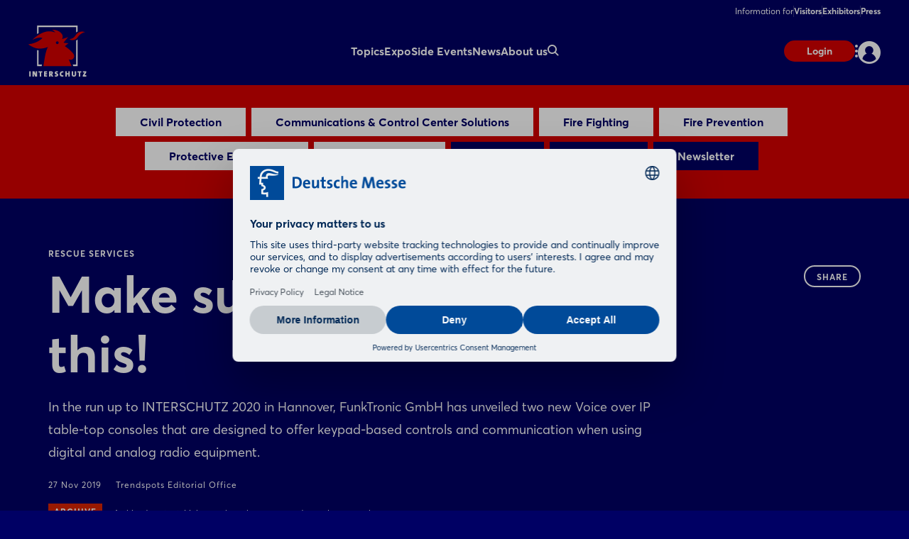

--- FILE ---
content_type: text/html;charset=UTF-8
request_url: https://www.interschutz.de/en/news/news-articles/make-sure-to-tune-in-for-this-2176
body_size: 9468
content:
<!DOCTYPE html>
<html prefix="og: http://ogp.me/ns#" dir="ltr" lang="en">
<head>
	

	<title>Rescue Services: Make sure to tune in for this!</title>
	<meta charset="UTF-8"/>
	<meta http-equiv="Content-Type" content="text/html; charset=UTF-8"/>

	<meta name="headline" content="Make sure to tune in for this!"/>
	<meta name="intro-text" content="In the run up to INTERSCHUTZ 2020 in Hannover, FunkTronic GmbH has unveiled two new Voice over IP table-top consoles that are designed to offer keypad-based controls and communication when using digital and analog radio equipment."/>
	<meta name="description" content="In the run up to INTERSCHUTZ 2020 in Hannover, FunkTronic GmbH has unveiled two new Voice over IP table-top consoles that are designed to offer keypad-based controls and communication when using digital and analog radio equipment."/>
	<meta name="sprache" content="EN"/>
	<meta name="meldungsart" content="News"/>
	<meta name="navParent" content="News"/>
	<meta name="date" content="2019-11-27T08:10:00Z"/>

	<meta name="teaserImage" content="https://www.interschutz.de/files/files/082/media/bilder/news/trendspots/trendspots-2020/funktronic-voice-over-ip-tischbediengeraete-major_3_2_tablet_706_470.jpg"/>


	<meta name="tagId" content="656"/><meta name="tagId" content="664"/><meta name="tagId" content="698"/><meta name="tagId" content="699"/>


	<meta name="tagLabel" content="Rescue Services"/><meta name="tagLabel" content="Emergency"/><meta name="tagLabel" content="Equipment for technical support"/><meta name="tagLabel" content="Equipment for disaster relief"/>
	<meta name="keywords" content="Rescue Services,Emergency,Equipment for technical support,Equipment for disaster relief"/>


	
	
	
	
	<meta name="domainFsId" content="2176"/>
	
	

	



	
	<meta name="year" content="2020"/>
	<meta name="primaryTagId" content="656"/>
	<meta name="sponsoredPost" content="false"/>
	<meta name="topNews" content="false"/>
	
	<meta name="meldungstyp" content="Trendspots"/>

	
	<meta name="viewport" content="width=device-width, initial-scale=1.0, minimum-scale=1.0, user-scalable=no"/>
	<meta name="application-name" content="interschutz"/>
	<meta property="og:type" content="website"/>
	<meta property="og:site_name" content="https://www.interschutz.de"/>
	<meta property="og:url" content="https://www.interschutz.de/en/news/news-articles/make-sure-to-tune-in-for-this-2176"/>
	<meta property="og:title" content="Rescue Services: Make sure to tune in for this!"/>
	<meta property="og:description" content="In the run up to INTERSCHUTZ 2020 in Hannover, FunkTronic GmbH has unveiled two new Voice over IP table-top consoles that are designed to offer keypad-based controls and communication when using digital and analog radio equipment."/>


	<meta property="og:image" content="/files/files/assets/v6.5.7/assets/static/interschutz/meta/og-interschutz.jpg"/>
	<meta property="og:image:width" content="1200"/>
	<meta property="og:image:height" content="630"/>


	<meta property="twitter:site"/>
	<meta property="twitter:card" content="summary_large_image"/>

	<link rel="canonical" href="https://www.interschutz.de/en/news/news-articles/make-sure-to-tune-in-for-this-2176"/>

	<meta name="apple-mobile-web-app-capable" content="yes"/>
	<meta name="apple-mobile-web-app-status-bar-style" content="black"/>

	<!-- Meta icons -->
	<!-- https://realfavicongenerator.net/ -->
	<link rel="icon" type="image/png" sizes="96x96" href="/files/files/assets/v6.5.7/assets/static/interschutz/meta/favicon-96x96-interschutz.png"/>
	<link rel="icon" type="image/svg+xml" href="/files/files/assets/v6.5.7/assets/static/interschutz/meta/favicon-interschutz.svg"/>
	<link rel="shortcut icon" href="/files/files/assets/v6.5.7/assets/static/interschutz/meta/favicon-interschutz.ico"/>
	<link rel="apple-touch-icon" sizes="180x180" href="/files/files/assets/v6.5.7/assets/static/interschutz/meta/apple-touch-icon-interschutz.png"/>
	<link rel="manifest" href="/files/files/assets/v6.5.7/assets/static/interschutz/meta/site-interschutz.webmanifest"/>


	<link rel="alternate" hreflang="de" href="https://www.interschutz.de/de/news/news-fachartikel/funkloch-welches-funkloch-2176"/>

	<link rel="alternate" hreflang="en" href="https://www.interschutz.de/en/news/news-articles/make-sure-to-tune-in-for-this-2176"/>

	<link rel="alternate" hreflang="x-default" href="https://www.interschutz.de"/>

	


	
	
	<link href="/files/files/assets/v6.5.7/assets/css/styles_app_default.css" rel="stylesheet"/>
	<link href="/files/files/assets/v6.5.7/assets/css/styles_interschutz.css" rel="stylesheet"/>

	
	<style type="text/css">
		.adesso-hide-first-divider > section.c.divider { display: none; }
		.adesso-hide-first-divider > section.c.divider ~ section.c.divider { display: block; }
	</style>
</head>
<body class="application-page has-navigation is-interschutz messe-theme-default">

	
	<!-- Google Tag Manager -->
	<script type="text/plain" data-usercentrics="Google Tag Manager">
	const GTM_INFO = "GTM-PLPKMSX";
	(function(w,d,s,l,i){w[l]=w[l]||[];w[l].push({'gtm.start':  new Date().getTime(),event:'gtm.js'});var f=d.getElementsByTagName(s)[0],  j=d.createElement(s),dl=l!='dataLayer'?'&l='+l:'';j.async=true;j.src=  'https://www.googletagmanager.com/gtm.js?id='+i+dl;f.parentNode.insertBefore(j,f);  })(window,document,"script","dataLayer",GTM_INFO);
	</script>

	<o-gtm-data-layer
			page-title="Rescue Services: Make sure to tune in for this!"
			content="https://www.interschutz.de/en/news/news-articles/make-sure-to-tune-in-for-this-2176"
			cms-id="web_1182510_1237355"
			site-id="00082"
			lang-id="en"
			intern="web">
	</o-gtm-data-layer>
	<!-- End Google Tag Manager -->


	<script type="application/json" id="application-settings">
{
	"lang": "EN",
	"vstJahr": "2026",
	"ticketJahr": "2026",
	"vstNummer": "082",
	"csrf-token": "zfYdb8sqjCZ61AgAsatPeAEgmiSpX3vk1Yk5yKda5Xgne_BS_8V8Df4auBFX52kzhYZ7S2UYt0bNbUrJtLwNqZM5hkoTTskz"
}
</script>

	<main id="app">
		
		
			
	<!--index_ignore_begin-->

	
	

	
	<c-main-navigation :module-theme="400"
					   login-href="#popover-login"
					   superbanner-label="Advertisement"
					   :superbanner-format-id="24062"
					   :superbanner-theme="400"
					   :disable-search="false"
					   search-label="Search"
					   meta-label="Information for"
					   :show-lang-switch="true"
					   header-banner-text="Möchten Sie zur deutschsprachigen Version der Website wechseln?"
					   header-banner-button-label="Deutsch"
					   header-banner-aria-label-close="Benachrichtigung über die Sprachumschaltung schließen"
					   :disable-user-menu="false"
					   logo-href="/en/"
					   logo-dark-src="/files/files/assets/v6.5.7/assets/static/interschutz/logo/logo-dark-interschutz.svg"
					   logo-dark-small-src="/files/files/assets/v6.5.7/assets/static/interschutz/logo/logo-dark-mobile-interschutz.svg"
					   logo-light-src="/files/files/assets/v6.5.7/assets/static/interschutz/logo/logo-light-interschutz.svg"
					   logo-light-small-src="/files/files/assets/v6.5.7/assets/static/interschutz/logo/logo-light-mobile-interschutz.svg">

		
		

		
		<template slot="main-menu">
			
				<o-main-navigation-mount-item href="/en/topics/"
											  label="Topics">
					
					<a href="/en/topics/">Topics</a>

					<template slot="submenu">
						
						
	<o-main-navigation-mount-item href="/en/topics/exhibition-topics/"
								  label="Exhibition Topics"
								  description="These themes give the trade fair an overarching structure">
		
		<a href="/en/topics/exhibition-topics/">Exhibition Topics</a>
	</o-main-navigation-mount-item>

	<o-main-navigation-mount-item href="/en/topics/fokus-topics/"
								  label="Fokus Topics"
								  description="INTERSCHUTZ 2026 has its finger on the pulse with these four topics">
		
		<a href="/en/topics/fokus-topics/">Fokus Topics</a>
	</o-main-navigation-mount-item>

	<o-main-navigation-mount-item href="/en/topics/safeguarding-tomorrow/"
								  label="Safeguarding tomorrow"
								  description="The motto of INTERSCHUTZ 2026 is about efficient civil protection">
		
		<a href="/en/topics/safeguarding-tomorrow/">Safeguarding tomorrow</a>
	</o-main-navigation-mount-item>

						
	<o-main-navigation-mount-item href="/en/for-visitors/tickets/index-2"
								  label="Purchase Ticket"
								  as-cta>
		
		<a href="/en/for-visitors/tickets/index-2">Purchase Ticket</a>
	</o-main-navigation-mount-item>

					</template>
				</o-main-navigation-mount-item>
			
				<o-main-navigation-mount-item href="/en/expo/"
											  label="Expo">
					
					<a href="/en/expo/">Expo</a>

					<template slot="submenu">
						
						
	<o-main-navigation-mount-item href="/en/expo/exhibitor-product-search/"
								  label="Exhibitor &amp; Product Search"
								  description="Find exhibitors and products and create your personal favorites list">
		
		<a href="/en/expo/exhibitor-product-search/">Exhibitor &amp; Product Search</a>
	</o-main-navigation-mount-item>

	<o-main-navigation-mount-item href="/en/expo/startup-area/"
								  label="Startup-Area"
								  description="New providers for solutions to the challenges of today and tomorrow">
		
		<a href="/en/expo/startup-area/">Startup-Area</a>
	</o-main-navigation-mount-item>

	<o-main-navigation-mount-item href="/en/expo/hallenplan/"
								  label="Hall Plan"
								  description="The site plan helps you to quickly find your way around the exhibition grounds">
		
		<a href="/en/expo/hallenplan/">Hall Plan</a>
	</o-main-navigation-mount-item>

						
	<o-main-navigation-mount-item href="/en/for-exhibitors/become-an-exhibitor/index-2"
								  label="Become an Exhibitor"
								  as-cta>
		
		<a href="/en/for-exhibitors/become-an-exhibitor/index-2">Become an Exhibitor</a>
	</o-main-navigation-mount-item>

					</template>
				</o-main-navigation-mount-item>
			
				<o-main-navigation-mount-item href="/en/side-events/"
											  label="Side Events">
					
					<a href="/en/side-events/">Side Events</a>

					<template slot="submenu">
						
						
	<o-main-navigation-mount-item href="/en/side-events/event-highlights/"
								  label="Event Highlights"
								  description="We offer you a variety of exciting event highlights on all days of the show">
		
		<a href="/en/side-events/event-highlights/">Event Highlights</a>
	</o-main-navigation-mount-item>

	<o-main-navigation-mount-item href="/en/side-events/conferences/"
								  label="Conferences"
								  description="Our conference stages focus on the megatrends in the industry">
		
		<a href="/en/side-events/conferences/">Conferences</a>
	</o-main-navigation-mount-item>

	<o-main-navigation-mount-item href="/en/side-events/competitions-awards/"
								  label="Competitions"
								  description="Our competitions &amp; awards show who the best of the best are">
		
		<a href="/en/side-events/competitions-awards/">Competitions</a>
	</o-main-navigation-mount-item>

						
	<o-main-navigation-mount-item href="/en/for-visitors/tickets/index-2"
								  label="Purchase Ticket"
								  as-cta>
		
		<a href="/en/for-visitors/tickets/index-2">Purchase Ticket</a>
	</o-main-navigation-mount-item>

					</template>
				</o-main-navigation-mount-item>
			
				<o-main-navigation-mount-item href="/en/news/"
											  label="News" active>
					
					<a href="/en/news/">News</a>

					<template slot="submenu">
						
						
	<o-main-navigation-mount-item href="/en/news/news-articles/newshub"
								  label="News &amp; Articles"
								  description="Our News Hub keeps you up to date with interesting articles about the show">
		
		<a href="/en/news/news-articles/newshub">News &amp; Articles</a>
	</o-main-navigation-mount-item>

	<o-main-navigation-mount-item href="/en/news/trendspots/"
								  label="Exhbitor Trendspots"
								  description="Learn more about the trends and innovations of our exhibitors">
		
		<a href="/en/news/trendspots/">Exhbitor Trendspots</a>
	</o-main-navigation-mount-item>

	<o-main-navigation-mount-item href="/en/news/stories-of-interschutz/stories-of-interschutz"
								  label="Stories of INTERSCHUTZ "
								  description="INTERSCHUTZ is full of stories - be curious">
		
		<a href="/en/news/stories-of-interschutz/stories-of-interschutz">Stories of INTERSCHUTZ </a>
	</o-main-navigation-mount-item>

	<o-main-navigation-mount-item href="/en/news/newsletter/index-2"
								  label="Newsletter"
								  description="Benefit from the latest information, promotions and advantages for subscribers">
		
		<a href="/en/news/newsletter/index-2">Newsletter</a>
	</o-main-navigation-mount-item>

	<o-main-navigation-mount-item href="/en/news/media-library/"
								  label="Media Library"
								  description="Experience the best trade show moments with videos and picture galleries">
		
		<a href="/en/news/media-library/">Media Library</a>
	</o-main-navigation-mount-item>

						
	<o-main-navigation-mount-item href="/en/for-visitors/tickets/index-2"
								  label="Purchase Ticket"
								  as-cta>
		
		<a href="/en/for-visitors/tickets/index-2">Purchase Ticket</a>
	</o-main-navigation-mount-item>

					</template>
				</o-main-navigation-mount-item>
			
				<o-main-navigation-mount-item href="/en/about-us/"
											  label="About us">
					
					<a href="/en/about-us/">About us</a>

					<template slot="submenu">
						
						
	<o-main-navigation-mount-item href="/en/about-us/about-the-show/"
								  label="About INTERSCHUTZ"
								  description="All important facts and figures about the show at a glance">
		
		<a href="/en/about-us/about-the-show/">About INTERSCHUTZ</a>
	</o-main-navigation-mount-item>

	<o-main-navigation-mount-item href="/en/about-us/the-team/"
								  label="Your Contact Persons"
								  description="The INTERSCHUTZ team is available to answer questions at any time.">
		
		<a href="/en/about-us/the-team/">Your Contact Persons</a>
	</o-main-navigation-mount-item>

	<o-main-navigation-mount-item href="/en/about-us/interschutz-events-worldwide/"
								  label="INTERSCHUTZ Events Worldwide"
								  description="Find out about the international trade fair network of INTERSCHUTZ">
		
		<a href="/en/about-us/interschutz-events-worldwide/">INTERSCHUTZ Events Worldwide</a>
	</o-main-navigation-mount-item>

	<o-main-navigation-mount-item href="/en/about-us/partners/"
								  label="Partners"
								  description="The strong partners at our side">
		
		<a href="/en/about-us/partners/">Partners</a>
	</o-main-navigation-mount-item>

						
	<o-main-navigation-mount-item href="/en/news/newsletter/index-2"
								  label="Subscribe to Newsletter"
								  as-cta>
		
		<a href="/en/news/newsletter/index-2">Subscribe to Newsletter</a>
	</o-main-navigation-mount-item>

					</template>
				</o-main-navigation-mount-item>
			
		</template>

		
		<template slot="user-menu">

			
			
				
	<o-main-navigation-mount-item href="/en/application/dashboard/stored-items/#popover-login"
								  label="Stored Items"
								  icon="star-active"
								  as-user-menu-item>
		
		<a href="/en/application/dashboard/stored-items/#popover-login">Stored Items</a>
	</o-main-navigation-mount-item>

			

			
			
		</template>

		
		<template slot="meta-menu">
			
	<o-main-navigation-mount-item href="/en/for-visitors/"
								  label="Visitors">
		
		<a href="/en/for-visitors/">Visitors</a>
	</o-main-navigation-mount-item>

	<o-main-navigation-mount-item href="/en/for-exhibitors/"
								  label="Exhibitors">
		
		<a href="/en/for-exhibitors/">Exhibitors</a>
	</o-main-navigation-mount-item>

	<o-main-navigation-mount-item href="/en/press/"
								  label="Press">
		
		<a href="/en/press/">Press</a>
	</o-main-navigation-mount-item>

		</template>

		
		<template slot="login">
			<o-main-navigation-login login-label="Login"
									 login-href="#popover-login"
									 logout-label="Log Out"
									 logout-action="/logout"
									 logout-method="POST">
				<template slot="logout-input-hidden">
					<input type="hidden" name="_csrf" value="zfYdb8sqjCZ61AgAsatPeAEgmiSpX3vk1Yk5yKda5Xgne_BS_8V8Df4auBFX52kzhYZ7S2UYt0bNbUrJtLwNqZM5hkoTTskz">
				</template>
			</o-main-navigation-login>
		</template>

		
		<template slot="cta">
			
			<o-button-base href="#popover-login"
						   accent tiny>
				Login
			</o-button-base>
		</template>
	</c-main-navigation>

	
	
	<c-navigation-search v-cloak
						 v-theme="400"
						 superbanner-label="Advertisement"
						 superbanner-format-id="85948">
		<div class="grid-x grid-padding-x">
			<div class="cell small-12 medium-10 medium-offset-1 large-6 large-offset-3">
				<c-search-bar module-theme="300"
							  v-cloak
							  placeholder="Enter keyword..."
							  auto-suggest="/autocomplete?locale=GB&amp;search={s}"
							  action="/en/search/"
							  dimmer
							  fixed
							  form
							  method="POST"
							  autocomplete="off">
					<div class="grid-container">
						<div class="grid-x align-center">
							
						</div>
					</div>
				</c-search-bar>
			</div>
		</div>
	</c-navigation-search>


	<!--index_ignore_end-->

		
		

		<div class="flex-container flex-dir-column fullheight">
			<div class="flex-child-grow">

				
				
					
	
	
	<!--index_ignore_begin-->
	<c-topic-subnavigation data-type="c-topic-subnavigation"
						   :hasInputSelect="true"
						   value="selected"
						   headline=""
						   v-cloak
						   empty-state="Select topic"
						   v-theme="300"
						   :items="[ { &#39;label&#39;: &#39;Civil Protection&#39;, &#39;tagName&#39;: &#39;a&#39;, &#39;href&#39;: &#39;/en/news/news-articles/newshub?tag=676&#39;, &#39;value&#39;: &#39;676&#39; } , { &#39;label&#39;: &#39;Communications &amp; Control Center Solutions&#39;, &#39;tagName&#39;: &#39;a&#39;, &#39;href&#39;: &#39;/en/news/news-articles/newshub?tag=6208&#39;, &#39;value&#39;: &#39;6208&#39; } , { &#39;label&#39;: &#39;Fire Fighting&#39;, &#39;tagName&#39;: &#39;a&#39;, &#39;href&#39;: &#39;/en/news/news-articles/newshub?tag=11968&#39;, &#39;value&#39;: &#39;11968&#39; } , { &#39;label&#39;: &#39;Fire Prevention&#39;, &#39;tagName&#39;: &#39;a&#39;, &#39;href&#39;: &#39;/en/news/news-articles/newshub?tag=645&#39;, &#39;value&#39;: &#39;645&#39; } , { &#39;label&#39;: &#39;Protective Equipment&#39;, &#39;tagName&#39;: &#39;a&#39;, &#39;href&#39;: &#39;/en/news/news-articles/newshub?tag=658&#39;, &#39;value&#39;: &#39;658&#39; } , { &#39;label&#39;: &#39;Rescue Services&#39;, &#39;tagName&#39;: &#39;a&#39;, &#39;href&#39;: &#39;/en/news/news-articles/newshub?tag=656&#39;, &#39;value&#39;: &#39;656&#39; } , { &#39;className&#39;: &#39;highlighted&#39;, &#39;label&#39;: &#39;All News&#39;, &#39;tagName&#39;: &#39;a&#39;, &#39;href&#39;: &#39;/en/news/news-articles/newshub&#39;, &#39;value&#39;: &#39;link&#39; } , { &#39;className&#39;: &#39;highlighted&#39;, &#39;label&#39;: &#39;All Topics&#39;, &#39;tagName&#39;: &#39;a&#39;, &#39;href&#39;: &#39;/en/news/news-articles/all-topics/&#39;, &#39;value&#39;: &#39;link&#39; } , { &#39;className&#39;: &#39;highlighted&#39;, &#39;label&#39;: &#39;Newsletter&#39;, &#39;tagName&#39;: &#39;a&#39;, &#39;href&#39;: &#39;/en/news/newsletter/index-2&#39;, &#39;value&#39;: &#39;link&#39; } ]">
	</c-topic-subnavigation>
	<!--index_ignore_end-->

    


    
	
	<c-page-intro v-cloak
				  v-theme="400"
				  simple-page="true">
		<template slot="caption">
			<span class="caption t set-040-caps as-caption">
				
				Rescue Services
				
			</span>
		</template>
		<template slot="headline">
			<h1 class="headline t as-headline">Make sure to tune in for this!</h1>
		</template>
		<template slot="copy">
			<p class="t set-250-regular as-copy">In the run up to INTERSCHUTZ 2020 in Hannover, FunkTronic GmbH has unveiled two new Voice over IP table-top consoles that are designed to offer keypad-based controls and communication when using digital and analog radio equipment.</p>
		</template>
		<template slot="options">
			<span class="t set-040-wide as-copy">27 Nov 2019</span>
			
			
			
			
				<span class="t set-040-wide as-copy">Trendspots Editorial Office</span>
				
			

			
				<div class="as-archive-text">
					
    <o-tag type="error" is-filled>Archive</o-tag>


					<span class="t set-040-regular as-copy">Archived content: Links may have been removed or no longer work.</span>
				</div>
			
		</template>

		<template slot="sharing">
			
	<!--index_ignore_begin-->
	<c-sharing trigger-label="Share"
	           v-cloak>
		<template slot="dropdown">
			<h2 class="t share-headline">Share</h2>

			<o-button-share class="show-for-small-only"
							channel="whatsapp"
							rel="noopener noreferrer"
							title="Your friend has shared a link with you"
							url="https://www.interschutz.de/en/news/news-articles/make-sure-to-tune-in-for-this-2176"
							v-tracking="{'Target': ['SocialMedia-Absprung', 'whatsapp-share', 1, 'd'], 'type': 'event'}">
				<i class="icon icon-whatsapp-outline"></i>
			</o-button-share>

			<o-button-share channel="facebook"
							title="Facebook"
							rel="noopener noreferrer"
							url="https://www.interschutz.de/en/news/news-articles/make-sure-to-tune-in-for-this-2176"
							v-tracking="{'Target': ['SocialMedia-Absprung', 'facebook-share', 1, 'd'], 'type': 'event'}">
				<i class="icon icon-facebook-outline"></i>
			</o-button-share>

			<o-button-share channel="twitter"
							rel="noopener noreferrer"
							title="Make sure to tune in for this!"
							url="https://www.interschutz.de/en/news/news-articles/make-sure-to-tune-in-for-this-2176"
							v-tracking="{'Target': ['SocialMedia-Absprung', 'twitter-share', 1, 'd'], 'type': 'event'}">
				<i class="icon icon-twitter-outline"></i>
			</o-button-share>

			<o-button-share channel="xing"
							title="Xing"
							rel="noopener noreferrer"
							url="https://www.interschutz.de/en/news/news-articles/make-sure-to-tune-in-for-this-2176"
							v-tracking="{'Target': ['SocialMedia-Absprung', 'xing-share', 1, 'd'], 'type': 'event'}">
				<i class="icon icon-xing-outline"></i>
			</o-button-share>

			<o-button-share channel="linkedin"
							rel="noopener noreferrer"
							title="Make sure to tune in for this!"
							url="https://www.interschutz.de/en/news/news-articles/make-sure-to-tune-in-for-this-2176"
							copy="In the run up to INTERSCHUTZ 2020 in Hannover, FunkTronic GmbH has unveiled two new Voice over IP table-top consoles that are designed to offer keypad-based controls and communication when using digital and analog radio equipment."
							v-tracking="{'Target': ['SocialMedia-Absprung', 'linkedin-share', 1, 'd'], 'type': 'event'}">
				<i class="icon icon-linkedin-outline"></i>
			</o-button-share>

			<o-button-share channel="mail"
							rel="noopener noreferrer"
							title="Your friend has shared a link with you"
							url="Make sure to tune in for this!: https://www.interschutz.de/en/news/news-articles/make-sure-to-tune-in-for-this-2176"
							v-tracking="{'Target': ['SocialMedia-Absprung', 'mail-share', 1, 'd'], 'type': 'event'}">
				<i class="icon icon-mail-outline"></i>
			</o-button-share>
		</template>

		<template slot="clipboard">
			<o-button-clipboard class="o button base on-dropshadow"
								copy-string="https://www.interschutz.de/en/news/news-articles/make-sure-to-tune-in-for-this-2176"
								button-text="copy link"
								button-text-copied="link copied"
								v-tracking="{'Target': ['SocialMedia-Absprung', 'link-copy-share', 1, 'd'], 'type': 'event'}">
			</o-button-clipboard>
		</template>

	</c-sharing>
	<!--index_ignore_end-->

		</template>
	</c-page-intro>
	

	
	
	

	
	<section class="abstract-child-component grid-container">
		<div class="grid-x uc-container t set-200-regular">
			<div class="small-12 large-9 cell">

				
				
					<c-standard-paragraph id="1237357"
					  v-theme="100"
                      v-cloak>

		

		
		

		
		
			
		

		
		<o-figure-container>
			<o-figure-item
					margin right="true">

				<o-picture
						:src="[&quot;/files/files/082/media/bilder/news/trendspots/trendspots-2020/funktronic-voice-over-ip-tischbediengeraete-major_3_2_mobilet_544_362.jpg&quot;,&quot;/files/files/082/media/bilder/news/trendspots/trendspots-2020/funktronic-voice-over-ip-tischbediengeraete-major_3_2_tablet_706_470.jpg&quot;,&quot;/files/files/082/media/bilder/news/trendspots/trendspots-2020/funktronic-voice-over-ip-tischbediengeraete-major_3_2_desktop_1146_764.jpg&quot;]"
						alt="FunkTronic_Voice-over-IP_Tischbediengeraete_Major"></o-picture>

				<template slot="figcaption">FunkTronic Voice-over-IP Tischbediengeräte Major</template>
			</o-figure-item>

			
			
			<p>
		FunkTronic GmbH develops and manufactures a whole host of radio control systems for public safety authorities, emergency services and internal business communications. Among other things, the company specializes in control panels for digital and analog radio systems, matching DC/AC controls, and remote control systems for radios transmitting via 2- or 4-wire lines. Its vast portfolio also encompasses Radio over IP solutions, radio-to-telephone connections, radio relay solutions, telecommunications end devices for ISDN and two-wire circuits, telecontrol technology, data transmission, GPS and fleet monitoring. The all-rounder also develops customer-specific software and hardware systems. For its INTERSCHUTZ 2020 showcase, FunkTronic GmbH has already announced the launch of two new Voice over IP (VoIP) table-top consoles.
			</p>
		
			<p>
		The &#34;Major BOS 4VD&#34; and &#34;Major BOS 8VD&#34; VoIP table-top consoles are designed to offer keypad-based controls and communication for digital and analog radio equipment. Users are free to choose whether they talk into a handset, gooseneck microphone or headset, with an optional footswitch available to make the solution even easier to use, if required. While the Major BOS 4VD is designed for the simultaneous use and monitoring of up to four radio terminals, the Major BOS 8VD can handle, as the name suggests, up to an impressive eight. The menu-based control system of both consoles supports various crucial functions, such as a display of the caller&#39;s ISSI and OPTA (operational-tactical ID), a list of callers with the most recent calls alongside the time, group names and a folder with the most recently contacted groups for quick dialing. Other nifty features include send status functionality, an SDS display, as well as the option to change the mode of operation and select groups via a folder structure, alphabetical list or SEPURA code. Last but not least, both consoles come as either free-standing units or built-in desk appliances.
			</p>
		
		</o-figure-container>

</c-standard-paragraph>
				
					
	
	
		<!--index_ignore_begin-->
		
		<!--index_ignore_end-->
	

	

				
				

				
				
				

				<!--index_ignore_begin-->
				
				
	

				<!--index_ignore_end-->

				<!--index_ignore_begin-->
				
				
				<!--index_ignore_end-->
			</div>

			<!--index_ignore_begin-->
			
			<c-partnerplace-section type="mobile-sticky" :format-id="65322">
				<template slot="label">Advertisement</template>
			</c-partnerplace-section>

			
			<div class="show-for-large large-3 cell">
				<c-partnerplace-section type="skyscraper" :format-id="35129">
					<template slot="label">Advertisement</template>
				</c-partnerplace-section>
			</div>
			<!--index_ignore_end-->
		</div>
	</section>

	<!--index_ignore_begin-->
	
	

	
	
		
		<c-sponsors more-button-label="Show more"
					v-theme="100"
					more-button
					six-items
					center
					left
					v-cloak>
			<template slot="header">
				<h1 class="t set-400-bold as-headline">Related Exhibitors</h1>
			</template>

			<template slot="content">
				<o-sponsor href="/exhibitor/ansell-healthcare-europe/R291263" for-sponsors>
					<template slot="picture">
						<o-picture class="dropshadow-child"
								   bordered="large"
								   :src='[&quot;https://www.interschutz.de/apollo/interschutz_2026/obs/Grafik/A1500199/LOG_MO0_1500199_5357657.jpg.png&quot;]'
								   alt="picture">
						</o-picture>
					</template>
					<template slot="headline">Ansell Healthcare Europe</template>
				</o-sponsor><o-sponsor href="/exhibitor/sieda/H204035" for-sponsors>
					<template slot="picture">
						<o-picture class="dropshadow-child"
								   bordered="large"
								   :src='[&quot;https://www.interschutz.de/apollo/interschutz_2026/obs/Grafik/A1502307/LOG_MO0_1502307_5364687.png.png&quot;]'
								   alt="picture">
						</o-picture>
					</template>
					<template slot="headline">SIEDA</template>
				</o-sponsor><o-sponsor href="/exhibitor/lulf-sicherheitsberatung/C192760" for-sponsors>
					<template slot="picture">
						<o-picture class="dropshadow-child"
								   bordered="large"
								   :src='[&quot;https://www.interschutz.de/apollo/interschutz_2026/obs/Grafik/A1501642/LOG_MO0_1501642_5362678.png.png&quot;]'
								   alt="picture">
						</o-picture>
					</template>
					<template slot="headline">Lülf+ Sicherheitsberatung</template>
				</o-sponsor><o-sponsor href="/exhibitor/vogt-cte/N1491116" for-sponsors>
					<template slot="picture">
						<o-picture class="dropshadow-child"
								   bordered="large"
								   :src='[&quot;https://www.interschutz.de/apollo/interschutz_2026/obs/Grafik/A1502653/LOG_MO0_1502653_5368784.png.png&quot;]'
								   alt="picture">
						</o-picture>
					</template>
					<template slot="headline">Vogt-CTE</template>
				</o-sponsor><o-sponsor href="/exhibitor/londero/N1484975" for-sponsors>
					<template slot="picture">
						<o-picture class="dropshadow-child"
								   bordered="large"
								   :src='[&quot;https://www.interschutz.de/apollo/interschutz_2026/obs/Grafik/A1501619/LOG_MO0_1501619_5361505.png.png&quot;]'
								   alt="picture">
						</o-picture>
					</template>
					<template slot="headline">Londero</template>
				</o-sponsor><o-sponsor href="/exhibitor/bliksund/T560803" for-sponsors>
					<template slot="picture">
						<o-picture class="dropshadow-child"
								   bordered="large"
								   :src='[&quot;https://www.interschutz.de/apollo/interschutz_2026/obs/Grafik/A1500372/LOG_MO0_67e429e1-1da0-4c44-aead-1ccef027503a_aeid_60__73_atomfeld_60_73-21041001767860110.png.png&quot;]'
								   alt="picture">
						</o-picture>
					</template>
					<template slot="headline">Bliksund</template>
				</o-sponsor>
			</template>

			<template slot="action">
				<o-button-base slot="button"
				               primary
				               href="/en/search/?search=Rescue+Services&amp;rt=ex&amp;sort=RANKING&amp;">Show more</o-button-base>
			</template>

		</c-sponsors>

		
		

		
		
	
	<!--index_ignore_end-->

				

				<!--index_ignore_begin-->
				
				<c-partnerplace-section type="mobile-sticky" :format-id="66177">
					<template slot="label">Advertisement</template>
				</c-partnerplace-section>
				<!--index_ignore_end-->
			</div>

			<div class="flex-child-shrink">
				
				
	<!--index_ignore_begin-->

	<!-- Newsletter info banner -->
	
    <c-teaser-newsletter
            :module-theme="200"
            link-href="/en/news/newsletter/index-2"
            v-cloak>
        <template slot="main">
            
            <div class="cell auto small-12 medium-8 large-9">
                <p class="t set-100-regular">Interested in news about exhibitors, top offers and trends in the industry?</p>
            </div>
            <div class="cell small-12 medium-4 large-3">
                <o-link class="t set-100-bold"
                        href="/en/news/newsletter/index-2"
                        :hover="true">Subscribe to Newsletter</o-link>
            </div>
        </template>
    </c-teaser-newsletter>


	<c-footer v-theme="400"
			  href="https://www.messe.de/home"
			  logo-dark="/files/files/assets/v6.5.7/assets/content/static/dmag-logo-dark.svg"
			  logo-light="/files/files/assets/v6.5.7/assets/content/static/dmag-logo-white.svg"
			  target="_blank"
			  v-tracking="{&#39;navi&#39;: [[&#39;footer/dmag_logo&#39;]], &#39;type&#39;: &#39;event&#39;}"
			  language-label="DEUTSCH"
			  v-cloak>

		<template slot="first-cell">
			
				<a class="item"
				   href="/en/about-us/"
				   v-tracking="{&#39;navi&#39;: [[&#39;footer/about-us&#39;]], &#39;type&#39;: &#39;event&#39;}">About us</a>
			
				<a class="item"
				   href="/en/press/"
				   v-tracking="{&#39;navi&#39;: [[&#39;footer/press&#39;]], &#39;type&#39;: &#39;event&#39;}">Press</a>
			
				<a class="item"
				   href="/en/news/news-articles/newshub"
				   v-tracking="{&#39;navi&#39;: [[&#39;footer/news&#39;]], &#39;type&#39;: &#39;event&#39;}">News</a>
			
				<a class="item"
				   href="/en/news/newsletter/index-2"
				   v-tracking="{&#39;navi&#39;: [[&#39;footer/newsletter&#39;]], &#39;type&#39;: &#39;event&#39;}">Newsletter</a>
			
				<a class="item"
				   href="/en/application/forms/contact-general/"
				   v-tracking="{&#39;navi&#39;: [[&#39;footer/contact&#39;]], &#39;type&#39;: &#39;event&#39;}">Contact</a>
			
		</template>

		<template slot="second-cell">
			
				<a class="item"
				   href="/en/expo/exhibitor-product-search/"
				   v-tracking="{&#39;navi&#39;: [[&#39;footer/exhibitor-and-product-search&#39;]], &#39;type&#39;: &#39;event&#39;}">Exhibitor and Product Search</a>
			
				<a class="item"
				   href="/en/for-visitors/tickets/index-2"
				   v-tracking="{&#39;navi&#39;: [[&#39;footer/purchase-ticket&#39;]], &#39;type&#39;: &#39;event&#39;}">Purchase Ticket</a>
			
		</template>

		<template slot="third-cell">
			
				<a class="item"
				   href="/en/deutsche-messe/imprint/"
				   v-tracking="{&#39;navi&#39;: [[&#39;footer/imprint&#39;]], &#39;type&#39;: &#39;event&#39;}">Imprint</a>
			
				<a class="item"
				   href="/en/deutsche-messe/privacy-policy/"
				   v-tracking="{&#39;navi&#39;: [[&#39;footer/privacy-policy&#39;]], &#39;type&#39;: &#39;event&#39;}">Privacy Policy</a>
			
				<a class="item"
				   href="/en/deutsche-messe/legal-notes/"
				   v-tracking="{&#39;navi&#39;: [[&#39;footer/legal-notes&#39;]], &#39;type&#39;: &#39;event&#39;}">Legal Notes</a>
			
				<a class="item"
				   href="/en/deutsche-messe/gtc-ticket-shop/"
				   v-tracking="{&#39;navi&#39;: [[&#39;footer/gtc-ticket-shop&#39;]], &#39;type&#39;: &#39;event&#39;}">GTC Ticket Shop</a>
			
				<a class="item"
				   href="https://www.messe.de/en/company/compliance/"
				   target="_blank"
				   v-tracking="{&#39;navi&#39;: [[&#39;footer/compliance&#39;]], &#39;type&#39;: &#39;event&#39;}">Compliance</a>
			
				<a class="item"
				   href="/en/deutsche-messe/declaration-on-accessibility/"
				   v-tracking="{&#39;navi&#39;: [[&#39;footer/declaration-on-accessibility&#39;]], &#39;type&#39;: &#39;event&#39;}">Declaration on Accessibility</a>
			
		</template>

		<template slot="fair-cell">
			<span class="item t set-040-bold">INTERSCHUTZ Events Worldwide</span>
			
				<a class="item"
				   href="/en/about-us/interschutz-events-worldwide/afac-powered-by-interschutz/"
				   v-tracking="{&#39;navi&#39;: [[&#39;footer/afac-australia&#39;]], &#39;type&#39;: &#39;event&#39;}">AFAC | Australia</a>
			
				<a class="item"
				   href="/en/about-us/interschutz-events-worldwide/reas-powered-by-interschutz/"
				   v-tracking="{&#39;navi&#39;: [[&#39;footer/reas-italy&#39;]], &#39;type&#39;: &#39;event&#39;}">REAS | Italy</a>
			
				<a class="item"
				   href="/en/about-us/interschutz-events-worldwide/china-international-emergency-management-exhibition/"
				   v-tracking="{&#39;navi&#39;: [[&#39;footer/cieme-china&#39;]], &#39;type&#39;: &#39;event&#39;}">CIEME | China</a>
			
		</template>

		<template slot="share-icons">
			<o-share-icons>
				<a href="https://www.facebook.com/interschutz"
				   target="_blank"
				   v-tracking="{&#39;navi&#39;: [[&#39;footer/social-icon-facebook&#39;]], &#39;type&#39;: &#39;event&#39;}"
				   rel="noopener noreferrer">
					<i class="icon icon-facebook-circle layout-link"></i>
				</a>
				
				<a href="https://www.instagram.com/interschutz_hannover/"
				   target="_blank"
				   v-tracking="{&#39;navi&#39;: [[&#39;footer/social-icon-instagram&#39;]], &#39;type&#39;: &#39;event&#39;}"
				   rel="noopener noreferrer">
					<i class="icon icon-instagram-circle layout-link"></i>
				</a>
				<a href="https://www.youtube.com/channel/UCNj6AEV_fQ7WUxlSZaEwlQg"
				   target="_blank"
				   v-tracking="{&#39;navi&#39;: [[&#39;footer/social-icon-youtube&#39;]], &#39;type&#39;: &#39;event&#39;}">
					<i class="icon icon-youtube-circle layout-link"></i>
				</a>
				
				<a href="https://www.linkedin.com/company/interschutz-hannover/"
				   target="_blank"
				   v-tracking="{&#39;navi&#39;: [[&#39;footer/social-icon-linkedin&#39;]], &#39;type&#39;: &#39;event&#39;}"
				   rel="noopener noreferrer">
					<i class="icon icon-linkedin-circle layout-link"></i>
				</a>
				
				
			</o-share-icons>
		</template>

		
		

		<template slot="hotline">Hotline:</template>
		<template slot="hotline-number"
				  href="tel:+49 (0)511 89-0">+49 (0)511 89-0</template>

		<template slot="messe-name">Deutsche Messe AG</template>

		<template slot="cookie-consent">Cookie Settings</template>
	</c-footer>

	<c-footer-banner v-theme="400">
		<template slot="copy">Our Memberships</template>
		<template slot="logos">
			
				<a class="footer-banner-logo"
				   href="https://www.fkm.de/en/"
				   target="_blank">
					<div class="svg"
						 style="mask-image: url(/files/files/082/media/globale-bilder-downloads/footer-band-mitgliedschaften/footer-membership-logo-fkm.svg);">
					</div>
				</a>
			
				<a class="footer-banner-logo"
				   href="https://www.auma.de/en"
				   target="_blank">
					<div class="svg"
						 style="mask-image: url(/files/files/082/media/globale-bilder-downloads/footer-band-mitgliedschaften/footer-membership-logo-auma.svg);">
					</div>
				</a>
			
				<a class="footer-banner-logo"
				   href="https://www.ufi.org/"
				   target="_blank">
					<div class="svg"
						 style="mask-image: url(/files/files/082/media/globale-bilder-downloads/footer-band-mitgliedschaften/footer-membership-logo-ufi.svg);">
					</div>
				</a>
			
		</template>
	</c-footer-banner>

	
    <c-popover
            v-cloak
            data-type="c-popover"
            class="as-dialog"
            id="popover-login"
            tracking="/tracking"
            :no-use-navigation-bounding="true"
            disable-closer>

        

        
    <c-form-login-form
            v-cloak
            v-theme="100"
            email-name="email_login_popover"
            password-name="password_login_popover"
            password-reveal="true"

            :has-login="true"
            :has-captcha="true"
            headline="Login"
            action="/en/loginoverlay"
            email-label="E-Mail Address"
            password-label="Password"
            submit-button-label="Log in"
            forget-link-label="Forgot password?"
            forget-link-href="/en/application/login/forgot-password/"
            regist-header="Not yet registered?"
            regist-link-label="Sign in now"
            regist-link-href="/en/application/registration/account/">
        
    <template slot="captcha">
        
	<!--index_ignore_begin-->
	<o-form-captcha api-script-url="https://www.google.com/recaptcha/api.js" site-key="6LfKKvYpAAAAALPqskJA-ynpBFKj4xcVH7KSoC7S" recaptcha-version="3" :in-popover="true"></o-form-captcha>
	<!--index_ignore_end-->

    </template>

    </c-form-login-form>

    </c-popover>

	
    <c-notifier v-cloak fixed="bottom">
        
        

        
        

        
        <o-notification v-cloak
                        session-key="browser-notification"
                        close-control-top-right
                        name="browser-notification"
                        aria-label-close="Close"
                        button-href="https://browser-update.org/en/update.html?force_outdated=true"
                        button-target="_blank"
                        button-class-name="notification-browser-button"
                        error>
            <template slot="content">
                <h3 class="t set-100-bold as-headline">Browser Notice</h3>
                <p class="t set-040-wide as-copy">
                    <span>Your web browser is outdated. Update your browser for more security, speed and optimal presentation of this page.</span>
                </p>
            </template>
            <template slot="button">
                Update Browser
            </template>
        </o-notification>
    </c-notifier>

    
    
    

	
        <c-overlay :disable-closer="true" v-cloak></c-overlay>
    
	<!--index_ignore_end-->

			</div>
		</div>

		<portal-target name="dialog" multiple></portal-target>
		<portal-target name="c-main-navigation" multiple></portal-target>
	</main>

	
	
	
	<script type="application/json" id="advertisment-settings">
		{
			"lang": "en",
			"default": {
				"siteId": "71398",
				"pageId": "1569844",
				"target": "keyword=null",
				"networkid": 1044,
				"async": true,
				"inSequence": true,
				"domain": "//www.smartadserver.com"
			},
			"scriptURL": "//ced.sascdn.com/tag/1044/smart.js",
			"stopAdvertisment": false
		}
	</script>


	
		
		<script type="application/javascript"
				id="usercentrics-cmp"
				src="https://web.cmp.usercentrics.eu/ui/loader.js"
				data-settings-id="O-5UjFSKRrwRZN"
				async>
		</script>

		<script type="application/javascript"  src="https://privacy-proxy.usercentrics.eu/latest/uc-block.bundle.js"></script>

		<script>
			uc.blockElements({
				'Hko_qNsui-Q': '.uc-recaptcha'
			})
		</script>
		
	

	<script src="/files/files/assets/v6.5.7/assets/js/vendor.js" defer></script>
	<script src="/files/files/assets/v6.5.7/assets/js/bootstrap.js" defer></script>

	
	

</body>
</html>
